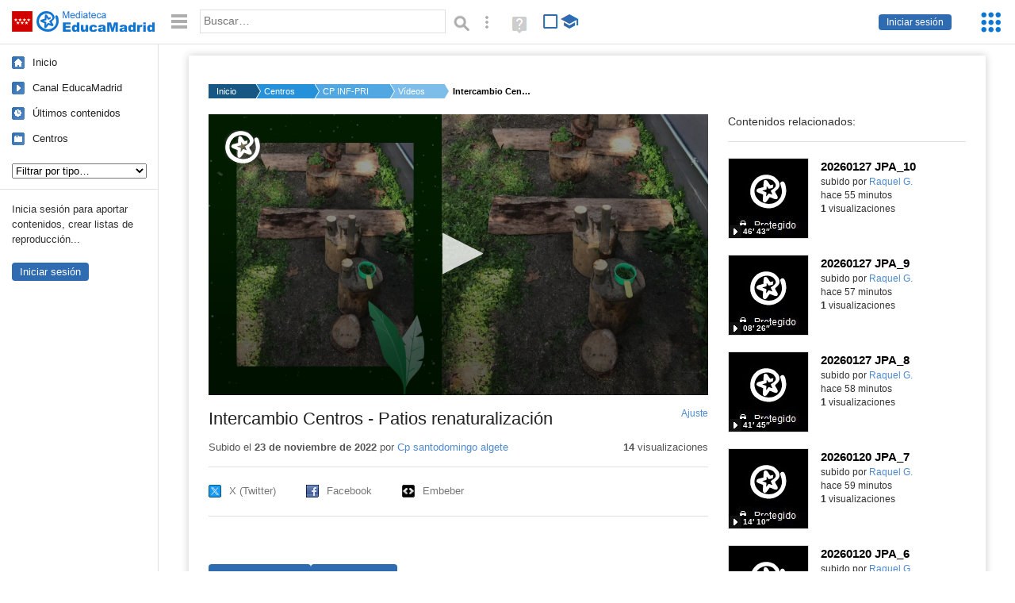

--- FILE ---
content_type: text/html; charset=UTF-8
request_url: https://mediateca.educa.madrid.org/video/gp2gq1ns64i7wttn
body_size: 38810
content:
<!DOCTYPE html>
<html lang="es">
<head><title>Intercambio Centros - Patios renaturalización | Mediateca de EducaMadrid</title>
<meta name="viewport" content="width=device-width, initial-scale=1" />
<link rel="shortcut icon" href="/favicon.ico" type="image/x-icon" />
<meta http-equiv="Content-Type" content="text/html; charset=UTF-8" />
<meta name="keywords" content="Vídeo, Cuenta Cp santodomingo algete" />

<link rel="start" href="/" title="Página principal" />
<link rel="index" href="/" title="Página principal" />
<!--[if lt IE 9]><script type="text/javascript" src="/js/html5.js"></script><![endif]-->
<link rel="stylesheet" type="text/css" href="/css/styles.css?v=110707012026" />
<!--[if lt IE 9]><link rel="stylesheet" type="text/css" href="/css/styles_ieLT9.css" /><![endif]-->
<script src="https://mediateca.educa.madrid.org/js/jquery-1.11.3.min.js"></script>
<script>var projectPath = '/'</script>
<script src="/js/common.js?v=110707012026"></script>
<link rel="canonical" href="https://mediateca.educa.madrid.org/video/gp2gq1ns64i7wttn" />
<link href="https://mediateca.educa.madrid.org/imagen.php?id=gp2gq1ns64i7wttn&m=0&ext=.jpg" rel="image_src" /><meta name="twitter:card" content="summary_large_image" />
<meta name="twitter:creator" content="@educamadrid" />
<meta property="og:url" content="https://mediateca.educa.madrid.org/video/gp2gq1ns64i7wttn" />
<meta property="og:title" content="Intercambio Centros - Patios renaturalización | Mediateca de EducaMadrid" />
<meta property="og:description" content="Intercambio Centros - Patios renaturalización" />
<meta property="og:image" content="https://mediateca.educa.madrid.org/imagen.php?id=gp2gq1ns64i7wttn&m=0&ext=.jpg" />

    </head>

</head>
<body class="play play-video"><script>EducaMadridHead.setBodyClass();</script>
	<div id="site">
		<p id="skipNav"><a href="#content" class="sr-av">Saltar navegación</a></p>
		<div id="header" class="autoclear">
			<p class="logo"><a href="/"><span class="sr-av">Mediateca de EducaMadrid</span></a></p>			
			<p class="links fs">
							<a href="#login" id="login-link" class="action fs" onclick="login.toggle();return false" hidden>Iniciar sesión</a>
				<script>
					(function() {
						function mostrarLogin() {
							var loginLink = document.getElementById("login-link");
							if (loginLink) {
								loginLink.hidden = false;
							}
						}

						if (document.readyState === "loading") {
							document.addEventListener("DOMContentLoaded", mostrarLogin);
						} else {
							mostrarLogin();
						}
					})();
				</script>
						</p>
									<div id="quick-browse">
				<form id="qb" action="/resultados" method="GET" onsubmit="return validation.search()">
				<div>
					<a href="#" id="nav-toggler" class="js-required hide" onclick="toggleNav(this);return false" title="Ocultar menú"><img src="/images/icons/menu.gif" width="22" height="22" alt="Menú" /></a>
					<label for="wb"><span class="sr-av">Palabra o frase: </span><input type="text" name="q" id="wb" title="Busca los t&eacute;rminos en todos los ficheros de la Mediateca" placeholder="Buscar&hellip;" value="" required /></label>
					<input type="image" name="submit" id="wb_submit" src="/images/icons/search.gif" alt="Buscar" />					
					<a href="/buscar" id="adv-search-link" class="fs" title="Búsqueda avanzada"><span class="sr-av">Búsqueda avanzada</span></a>
					<a href="/help/search.html" title="Ayuda para la búsqueda" id="search-help-link" target="_blank"><span class="sr-av">Ayuda (en ventana nueva)</span></a> 
				</div>
				</form>
				<div id="change-mode">		
					<form id="mediatecaModeForm" action="/video/gp2gq1ns64i7wttn" method="POST">
						<div>
																					<input type="hidden" name="mediatecaMode" value="normal" />
							<input type="image" class="educational-off" title="Activar el modo educativo (sólo contenidos educativos)" alt="Mostrando todos los contenidos. Haz clic para mostrar sólo contenidos educativos." src="/images/icons/search_all.png" />
													</div>
					</form>			
				</div>				
			</div>		
		</div>
		<div id="wrapper" class="autoclear">
			<div id="sidebar">
	<nav id="nav">
		<ul>			
			<li class="home"><a href="/">Inicio</a></li>
			<li class="canal-educamadrid"><a href="/usuario/educamadrid" title="Canal oficial de EducaMadrid">Canal EducaMadrid</a></li>
			<li class="last-contents"><a href="/resultados.php?ultimos=1">&Uacute;ltimos contenidos</a></li>			
				
			
			<li class="last-videos"><a href="/resultados.php?ultimos=1&amp;Type=1&amp;filters=false">Vídeos</a></li><li class="last-images"><a href="/resultados.php?ultimos=1&amp;Type=2&amp;filters=false">Imágenes</a></li><li class="last-audios"><a href="/resultados.php?ultimos=1&amp;Type=3&amp;filters=false">Audios</a></li><li class="d"><a href="/resultados.php?ultimos=1&amp;Type=8&amp;filters=false">Diseños 3D</a></li><li class="s"><a href="/resultados.php?ultimos=1&amp;Type=9&amp;filters=false">Scratch</a></li><li class="epub"><a href="/resultados.php?ultimos=1&amp;Type=11&amp;filters=false">Epub</a></li><li class="rutas"><a href="/resultados.php?ultimos=1&amp;Type=13&amp;filters=false">Rutas</a></li><li class="others"><a href="/resultados.php?ultimos=1&amp;Type=12&amp;filters=false">Documentos</a></li><li class="mapasmentales"><a href="/resultados.php?ultimos=1&amp;Type=14&amp;filters=false">Mapas mentales</a></li><li class="last-album"><a href="/resultados.php?ultimos=1&amp;Type=15&amp;filters=false">Álbumes</a></li><li class="last-codigos"><a href="/resultados.php?ultimos=1&amp;Type=16&amp;filters=false">Códigos</a></li><li class="last-videosinteractivos"><a href="/resultados.php?ultimos=1&amp;Type=17&amp;filters=false">Vídeos interactivos</a></li>		
			<li class="lists"><a href="/resultados.php?ultimos=1&amp;Type=4&amp;filters=false">Listas</a></li>
			<li class="cen"><a href="/centros">Centros</a></li>
					</ul>
	</nav>		<div class="block">
		<p>Inicia sesión para aportar contenidos, crear listas de reproducción...</p>
		<p><a href="#login" class="action" onclick="login.toggle();return false">Iniciar sesión</a></p>					
	</div>
	</div>
			<div id="content-wrapper">
						<div id="content" class="autoclear">
					    
			<div id="file-card">
				<ul class='breadcrumb'><li><a href='/'>Inicio</a></li><li><a href='/centros'>Centros</a></li><li><a href='/centro/cp.santodomingo.algete'>CP INF-PRI SANTO DOMINGO</a></li><li><a href='/centro/cp.santodomingo.algete/videos'>Vídeos</a></li><li><a href='#'>Intercambio Centros - Patios renaturalización</a></li></ul>	<div class="layout-2 autoclear">
		<div class="a">
		<div id="player-w">
						<div id="player433" style="width:630px;height:354px">
							<p style="line-height:354px" class="js-hidden">Activa JavaScript para disfrutar de los vídeos de la Mediateca.</p>
						</div><script>/*<![CDATA[*/function isFullScreen() { try { return window.location.href.endsWith('/fs'); } catch(e) { return false; } }function checkVideoPlayerHeight(h){
										var n = h;
										if (typeof(window.innerHeight)!='undefined') {
												
												n = window.innerHeight;
												if (n==0) n = h;
												document.getElementById("player433").style.height=n+"px";
											
										}
										return n;
									}function enableVideoPlayer203(video,image,h,w){
						if (isFullScreen()) h = checkVideoPlayerHeight(h);
						jwplayer.key = 'NFEWHIGuweZs4ppjh7BTpr+pIZFPYx9JJGhLe3VEfKulTl9C';
						jwplayer("player433").setup({
						sources: [{ file: "https://mediateca.educa.madrid.org/streaming.php?id=gp2gq1ns64i7wttn", label: "480p" , type: "mp4", provider: "http", startparam: "start" },{ file: "https://mediateca.educa.madrid.org/streaming.php?id=gp2gq1ns64i7wttn&r=720", label: "720p" , type: "mp4", provider: "http", startparam: "start" },{ file: "https://mediateca.educa.madrid.org/streaming.php?id=gp2gq1ns64i7wttn&r=org", label: "orgp" , type: "mp4", provider: "http", startparam: "start","default": "true" },],
		image: image,
		logo: {
			file: 'https://mediateca.educa.madrid.org/images/player/educamadrid.png',
			link: 'https://mediateca.educa.madrid.org/video/gp2gq1ns64i7wttn',
			hide: true,
			position: 'top-left'
		},
		 tracks: [{
				file:'https://mediateca.educa.madrid.org/streaming.php?id=gp2gq1ns64i7wttn&subtitles=captions&ext=.srt',
				kind:'captions',
				label:'Subtítulos'
				},{
							  	file:'https://mediateca.educa.madrid.org/streaming.php?id=gp2gq1ns64i7wttn&vtt=thumbnails&ext=.vtt',								    
							    kind:'thumbnails'
								  }	],
		height: (isFullScreen() ? checkVideoPlayerHeight(h) : h),
		width: w,
		playbackRateControls:[0.5,1,1.50,2,4],
		volume: 50,
		floating: { 'dismissible': true }
		});

		jwplayer().on('play', function() {
			if(typeof(hasBeenPlayed) == 'undefined') {
				if(isFullScreen() && typeof(window.innerHeight) != 'undefined') {
					$("#player433").css("height", window.innerHeight + "px");
				}
						hasBeenPlayed = true;
						$.ajax({
							type: 'POST',
							url: '/ajax.php',
							data: { visitas: '1' , id: 'gp2gq1ns64i7wttn' }
						});
				}
			});
		}loadScript("https://mediateca.educa.madrid.org/includes/player/latest/jwplayer.js","enableVideoPlayer203('https://mediateca.educa.madrid.org/streaming.php?id=gp2gq1ns64i7wttn','https://mediateca.educa.madrid.org/imagen.php?id=gp2gq1ns64i7wttn&type=1&m=0','354','630')");/*]]>*/</script></div>			<div class="desc">

								<h1>Intercambio Centros - Patios renaturalización</h1>
				
												<span id="change-stretching" class="js-required"><a href="#change-stretching-options">Ajuste<span class="sr-av"> de pantalla</span></a></span>
				<div id="change-stretching-options">
					<p>El ajuste de pantalla se aprecia al ver el vídeo en <strong>pantalla completa</strong>. <span class="sr-av">Elige la presentación que más te guste:</span></p>
					<ul>
						<li><a href="#" class="stretching-uniform"><span>Uniforme</span></a></li>
						<li><a href="#" class="stretching-exactfit"><span>Exacto</span></a></li>
						<li><a href="#" class="stretching-fill"><span>Relleno</span></a></li>
						<li><a href="#" class="stretching-none"><span>Ninguno</span></a></li>
					</ul>
				</div>
				<script>stretching.init()</script>		
								<div id="file-main-actions">
					<p class="date">Subido el <strong>23 de noviembre de 2022</strong> por <a href="/usuario/cp.santodomingo.algete"> Cp santodomingo algete</a></p>					<p class="view-no">
													<strong>14</strong> visualizaciones
											</p>
					<div class="interaction">	
												<ul class="actions-menu">
														<!--<li class="share"><a href="#share" onclick="fileCard.showTab('action-panel','share',this);return false" class="action-panel-link">Compartir</a></li>-->
													</ul>
					</div>
				</div>
												<script>
					function toggleShareOptions(e) {
						var c = $('#share-content');
						if (e.className=="show") {
							e.className = "hide";
							c.show();
							$("#video-code").focus();
						} else {
							e.className = "show";
							c.hide();							
						}
					}
				</script>
				<div id="share">
					<div id="share-link" class="share-panel">	
									
						<ul id="social">
							<li class="twitter"><a href="https://twitter.com/intent/tweet?url=https://mediateca.educa.madrid.org/video/gp2gq1ns64i7wttn&amp;text=Intercambio+Centros+-+Patios+renaturalizacio%CC%81n&amp;via=educamadrid" title="Compartir en X (Twitter)"><span>X (Twitter)</span></a></li>
							<li class="facebook"><a href="https://facebook.com/sharer.php?u=https://mediateca.educa.madrid.org/video/gp2gq1ns64i7wttn" title="Compartir en Facebook"><span>Facebook</span></a></li>
														<li class="embed"><a href="#share-content" onclick="toggleShareOptions(this);return false" class="show" title="Obtener código para embeber o incrustar"><span>Embeber</span></a></li>							
							
						</ul>

											</div>
										<div id="share-content" class="share-panel">
						<label for="video-code" id="option">
							<span class="sr-av">Insertar: </span>
							<textarea style="width: 100%; height: 38px;" name="video-code" id="video-code" rows="1" cols="10" class="auto-select" readonly="readonly">&lt;iframe src="https://mediateca.educa.madrid.org/video/gp2gq1ns64i7wttn/fs" width="420" height="315" frameborder="0" scrolling="no" style="border:0;overflow:hidden" allowfullscreen&gt;&lt;/iframe&gt;</textarea><script>var altVideoSize = { proportional : [420,236], normal : [420,315]}</script>							Copia el código <strong>(Ctrl+C)</strong> para insertarlo en tus páginas.							
						</label>
											</div>
				</div>
				
				<div id="file-summary"></div>			
				
				 <p class="js-required more-info"> 
											<div class="button-row">
							<a href="#file-details" onclick="fileCard.toggleMore(this);return false;" class="more">Más información</a>
																						<a href="#file-transcription" onclick="fileCard.toggleMore(this, 'transcription');return false;" class="more">Transcripción</a>
													</div>
						</p>
																			<div id="file-transcription" class="js-hidden">
								<p id="download-transcription"><a href="https://mediateca.educa.madrid.org/streaming.php?id=gp2gq1ns64i7wttn&subtitles=captions&ext=.srt" download="gp2gq1ns64i7wttn.srt" title="Descargar los subtítulos"><span class="sr-av">Descargar la transcripción</span></a></p>
								<div class="capitulo" style="cursor:pointer;">
            <div class="chapter-thumb" style="width:80px;height:45px;background:url('https://mediateca.educa.madrid.org/imagen.php?id=gp2gq1ns64i7wttn&type=7&m=0&ext=.jpg') no-repeat; background-position:-0px -0px; background-size:auto;vertical-align:middle;"></div>
            <div style="display: flex; flex-direction: column;">
                <span>And it is time to go to sea.</span>
                <a href="#00:00:00" class="em-jwplayer-link">00:00:00</a>
            </div>
        </div>

    <script>
        $(function() {
            $(".capitulo").on("click", function(e) {
                if ($(e.target).is("a")) e.preventDefault();

                var $link = $(this).find(".em-jwplayer-link").first();
                if (!$link.length) return;
                var time = $link.attr("href").substring(1);
                var parts = time.split(":").reverse();
                var seconds = 0;
                if (parts.length > 0) seconds += parseInt(parts[0] || 0, 10);
                if (parts.length > 1) seconds += parseInt(parts[1] || 0, 10) * 60;
                if (parts.length > 2) seconds += parseInt(parts[2] || 0, 10) * 3600;
                jwplayer().seek(seconds);
                jwplayer().play();
            });
        });
    </script>							</div>
						
				
				<div id="file-details" class="js-hidden">
					<dl>
						<dt>Subido por:</dt><dd><a href='/usuario/cp.santodomingo.algete'> Cp santodomingo algete</a></dd><dt class='row'>Licencia:</dt><dd class='license'><span class='license license-1'>Reconocimiento - No comercial - Sin obra derivada</span></dd><dt>Visualizaciones:</dt><dd>14</dd><dt>Fecha:</dt><dd>23 de noviembre de 2022 - 16:44</dd><dt>Visibilidad: </dt><dd><div id='visibilidadtexto'>P&uacute;blico</div></dd><dt>Centro: </dt><dd><a href='/centro/cp.santodomingo.algete'>CP INF-PRI SANTO DOMINGO</a></dd><dt>Duraci&oacute;n:</dt><dd>02&prime; 42&Prime; </dd><dt>Relaci&oacute;n de aspecto:</dt><dd>1.78:1</dd><dt>Resoluci&oacute;n:</dt><dd>1920x1080 p&iacute;xeles</dd><dt>Tama&ntilde;o:</dt><dd>244.56 MBytes</dd>					
					</dl>				
				</div>
								
				<div id="same-author"><h2 class="tit">Del mismo autor&hellip;</h2><div id="results-sameAuthor"><ul class="files autoclear" id="type-1-list"><li class="file video-file pos-1 autoclear" ><a href="/video/az2j9r1nrfkbsf2h"><div class="thumbnail-wrapper"><span class="educational"></span><img src="https://mediateca.educa.madrid.org/imagen.php?id=az2j9r1nrfkbsf2h&amp;m=1&amp;type=1" alt="20260127 JPA_10"   style="z-index: 0; position: absolute; width:220px; height:auto;top:0px;clip: rect(0px, 220px, 110px, 0); " class="--thumbnail"   /></div><h2 class="truncate">20260127 JPA_10 </h2></a><div class="file-details"><span class="educational sr-av">Contenido educativo.</span> <span class="by">subido por <a href="/usuario/rgomez4/videos" class="author">Raquel G.</a> </span><span class="size truncate"> 46&prime; 43&Prime;</span><span class="sr-av"> - </span><span class="date">hace 55 minutos</span><span class="sep"> - </span><span class="file-views"><strong>1</strong> visualizaciones</span></div></li><li class="file video-file pos-2 autoclear" ><a href="/video/2msyg26c2akab6nt"><div class="thumbnail-wrapper"><span class="educational"></span><img src="https://mediateca.educa.madrid.org/imagen.php?id=2msyg26c2akab6nt&amp;m=1&amp;type=1" alt="20260127 JPA_9"   style="z-index: 0; position: absolute; width:220px; height:auto;top:0px;clip: rect(0px, 220px, 110px, 0); " class="--thumbnail"   /></div><h2 class="truncate">20260127 JPA_9 </h2></a><div class="file-details"><span class="educational sr-av">Contenido educativo.</span> <span class="by">subido por <a href="/usuario/rgomez4/videos" class="author">Raquel G.</a> </span><span class="size truncate"> 08&prime; 26&Prime;</span><span class="sr-av"> - </span><span class="date">hace 57 minutos</span><span class="sep"> - </span><span class="file-views"><strong>1</strong> visualizaciones</span></div></li><li class="file video-file pos-3 autoclear" ><a href="/video/1zpmrr3zljw37cx7"><div class="thumbnail-wrapper"><span class="educational"></span><img src="https://mediateca.educa.madrid.org/imagen.php?id=1zpmrr3zljw37cx7&amp;m=1&amp;type=1" alt="20260127 JPA_8"   style="z-index: 0; position: absolute; width:220px; height:auto;top:0px;clip: rect(0px, 220px, 110px, 0); " class="--thumbnail"   /></div><h2 class="truncate">20260127 JPA_8 </h2></a><div class="file-details"><span class="educational sr-av">Contenido educativo.</span> <span class="by">subido por <a href="/usuario/rgomez4/videos" class="author">Raquel G.</a> </span><span class="size truncate"> 41&prime; 45&Prime;</span><span class="sr-av"> - </span><span class="date">hace 58 minutos</span><span class="sep"> - </span><span class="file-views"><strong>1</strong> visualizaciones</span></div></li><li class="file video-file pos-4 autoclear" ><a href="/video/pcfn8vk2o3lrzxdq"><div class="thumbnail-wrapper"><span class="educational"></span><img src="https://mediateca.educa.madrid.org/imagen.php?id=pcfn8vk2o3lrzxdq&amp;m=1&amp;type=1" alt="20260120 JPA_7"   style="z-index: 0; position: absolute; width:220px; height:auto;top:0px;clip: rect(0px, 220px, 110px, 0); " class="--thumbnail"   /></div><h2 class="truncate">20260120 JPA_7 </h2></a><div class="file-details"><span class="educational sr-av">Contenido educativo.</span> <span class="by">subido por <a href="/usuario/rgomez4/videos" class="author">Raquel G.</a> </span><span class="size truncate"> 14&prime; 10&Prime;</span><span class="sr-av"> - </span><span class="date">hace 59 minutos</span><span class="sep"> - </span><span class="file-views"><strong>1</strong> visualizaciones</span></div></li><li class="file video-file pos-1 autoclear" ><a href="/video/7x7vpo2ae9oeqomi"><div class="thumbnail-wrapper"><span class="educational"></span><img src="https://mediateca.educa.madrid.org/imagen.php?id=7x7vpo2ae9oeqomi&amp;m=1&amp;type=1" alt="20260120 JPA_6"   style="z-index: 0; position: absolute; width:220px; height:auto;top:0px;clip: rect(0px, 220px, 110px, 0); " class="--thumbnail"   /></div><h2 class="truncate">20260120 JPA_6 </h2></a><div class="file-details"><span class="educational sr-av">Contenido educativo.</span> <span class="by">subido por <a href="/usuario/rgomez4/videos" class="author">Raquel G.</a> </span><span class="size truncate"> 33&prime; 42&Prime;</span><span class="sr-av"> - </span><span class="date">hace 60 minutos</span><span class="sep"> - </span><span class="file-views"><strong>1</strong> visualizaciones</span></div></li><li class="file video-file pos-2 autoclear" ><a href="/video/17snsr37h9cowv24"><div class="thumbnail-wrapper"><span class="educational"></span><img src="https://mediateca.educa.madrid.org/imagen.php?id=17snsr37h9cowv24&amp;m=1&amp;type=1" alt="Teoremas de continuidad: Bolzano, Darboux, Weierstrass."   style="z-index: 0; position: absolute; width:220px; height:auto;top:0px;clip: rect(0px, 220px, 110px, 0); " class="--thumbnail"   /></div><h2 class="truncate">Teoremas de continuidad: Bolzano, Darboux, Weierstrass. </h2></a><div class="file-details"><span class="educational sr-av">Contenido educativo.</span> <span class="by">subido por <a href="/usuario/roberto.aznar/videos" class="author">Roberto A.</a> </span><span class="size truncate"> 47&prime; 37&Prime;</span><span class="sr-av"> - </span><span class="date">hace una hora</span><span class="sep"> - </span><span class="file-lang"><strong class="sr-av">Idioma:</strong> <span class="lang"><img src="/images/lang/es.gif" width="16" height="11" alt="español (o castellano)" title="Idioma: español (o castellano)" /> </span></span><span class="sep"> - </span><span class="file-views"><strong>3</strong> visualizaciones</span></div></li><li class="file video-file pos-3 autoclear" ><a href="/video/cnvsvp8mfsb3g45w"><div class="thumbnail-wrapper"><span class="educational"></span><img src="https://mediateca.educa.madrid.org/imagen.php?id=cnvsvp8mfsb3g45w&amp;m=1&amp;type=1" alt="20260120 JPA_5"   style="z-index: 0; position: absolute; width:220px; height:auto;top:0px;clip: rect(0px, 220px, 110px, 0); " class="--thumbnail"   /></div><h2 class="truncate">20260120 JPA_5 </h2></a><div class="file-details"><span class="educational sr-av">Contenido educativo.</span> <span class="by">subido por <a href="/usuario/rgomez4/videos" class="author">Raquel G.</a> </span><span class="size truncate"> 43&prime; 28&Prime;</span><span class="sr-av"> - </span><span class="date">hace una hora</span><span class="sep"> - </span><span class="file-views"><strong>1</strong> visualizaciones</span></div></li></ul></div><div id="pagination" class="autoclear"><p> <a href="./resultados" id="next" onclick="pagination.getMore(this,2,'results-sameAuthor');return false">Más resultados</a></p></div></div><p style="text-align:center;"><a href="/centro/cp.santodomingo.algete/videos" class="action">Ver más del mismo centro</a></p>			</div>
		</div>
		<aside class="b">
			<div id="side-results"><ul class="side-files autoclear" id="type-1-list"><li class="file video-file pos-1 autoclear" ><a href="/video/az2j9r1nrfkbsf2h"><div class="thumbnail-wrapper"><span class="educational"></span><img src="https://mediateca.educa.madrid.org/imagen.php?id=az2j9r1nrfkbsf2h&amp;m=1&amp;type=1" alt="20260127 JPA_10"   style="z-index: 0; position: absolute; width:220px; height:auto;left:-60px;top:0px;clip: rect(0px, 220px, 110px, 0); " class="--thumbnail"   /></div><h2 class="truncate">20260127 JPA_10 </h2></a><div class="file-details"><span class="educational sr-av">Contenido educativo.</span> <span class="by">subido por <a href="/usuario/rgomez4/videos" class="author">Raquel G.</a> </span><span class="size truncate"> 46&prime; 43&Prime;</span><span class="sr-av"> - </span><br/><span class="date">hace 55 minutos</span><span class="sep"> - </span><br/><span class="file-views"><strong>1</strong> visualizaciones</span></div></li><li class="file video-file pos-2 autoclear" ><a href="/video/2msyg26c2akab6nt"><div class="thumbnail-wrapper"><span class="educational"></span><img src="https://mediateca.educa.madrid.org/imagen.php?id=2msyg26c2akab6nt&amp;m=1&amp;type=1" alt="20260127 JPA_9"   style="z-index: 0; position: absolute; width:220px; height:auto;left:-60px;top:0px;clip: rect(0px, 220px, 110px, 0); " class="--thumbnail"   /></div><h2 class="truncate">20260127 JPA_9 </h2></a><div class="file-details"><span class="educational sr-av">Contenido educativo.</span> <span class="by">subido por <a href="/usuario/rgomez4/videos" class="author">Raquel G.</a> </span><span class="size truncate"> 08&prime; 26&Prime;</span><span class="sr-av"> - </span><br/><span class="date">hace 57 minutos</span><span class="sep"> - </span><br/><span class="file-views"><strong>1</strong> visualizaciones</span></div></li><li class="file video-file pos-3 autoclear" ><a href="/video/1zpmrr3zljw37cx7"><div class="thumbnail-wrapper"><span class="educational"></span><img src="https://mediateca.educa.madrid.org/imagen.php?id=1zpmrr3zljw37cx7&amp;m=1&amp;type=1" alt="20260127 JPA_8"   style="z-index: 0; position: absolute; width:220px; height:auto;left:-60px;top:0px;clip: rect(0px, 220px, 110px, 0); " class="--thumbnail"   /></div><h2 class="truncate">20260127 JPA_8 </h2></a><div class="file-details"><span class="educational sr-av">Contenido educativo.</span> <span class="by">subido por <a href="/usuario/rgomez4/videos" class="author">Raquel G.</a> </span><span class="size truncate"> 41&prime; 45&Prime;</span><span class="sr-av"> - </span><br/><span class="date">hace 58 minutos</span><span class="sep"> - </span><br/><span class="file-views"><strong>1</strong> visualizaciones</span></div></li><li class="file video-file pos-4 autoclear" ><a href="/video/pcfn8vk2o3lrzxdq"><div class="thumbnail-wrapper"><span class="educational"></span><img src="https://mediateca.educa.madrid.org/imagen.php?id=pcfn8vk2o3lrzxdq&amp;m=1&amp;type=1" alt="20260120 JPA_7"   style="z-index: 0; position: absolute; width:220px; height:auto;left:-60px;top:0px;clip: rect(0px, 220px, 110px, 0); " class="--thumbnail"   /></div><h2 class="truncate">20260120 JPA_7 </h2></a><div class="file-details"><span class="educational sr-av">Contenido educativo.</span> <span class="by">subido por <a href="/usuario/rgomez4/videos" class="author">Raquel G.</a> </span><span class="size truncate"> 14&prime; 10&Prime;</span><span class="sr-av"> - </span><br/><span class="date">hace 59 minutos</span><span class="sep"> - </span><br/><span class="file-views"><strong>1</strong> visualizaciones</span></div></li><li class="file video-file pos-1 autoclear" ><a href="/video/7x7vpo2ae9oeqomi"><div class="thumbnail-wrapper"><span class="educational"></span><img src="https://mediateca.educa.madrid.org/imagen.php?id=7x7vpo2ae9oeqomi&amp;m=1&amp;type=1" alt="20260120 JPA_6"   style="z-index: 0; position: absolute; width:220px; height:auto;left:-60px;top:0px;clip: rect(0px, 220px, 110px, 0); " class="--thumbnail"   /></div><h2 class="truncate">20260120 JPA_6 </h2></a><div class="file-details"><span class="educational sr-av">Contenido educativo.</span> <span class="by">subido por <a href="/usuario/rgomez4/videos" class="author">Raquel G.</a> </span><span class="size truncate"> 33&prime; 42&Prime;</span><span class="sr-av"> - </span><br/><span class="date">hace 60 minutos</span><span class="sep"> - </span><br/><span class="file-views"><strong>1</strong> visualizaciones</span></div></li><li class="file video-file pos-2 autoclear" ><a href="/video/17snsr37h9cowv24"><div class="thumbnail-wrapper"><span class="educational"></span><img src="https://mediateca.educa.madrid.org/imagen.php?id=17snsr37h9cowv24&amp;m=1&amp;type=1" alt="Teoremas de continuidad: Bolzano, Darboux, Weierstrass."   style="z-index: 0; position: absolute; width:220px; height:auto;left:-60px;top:0px;clip: rect(0px, 220px, 110px, 0); " class="--thumbnail"   /></div><h2 class="truncate">Teoremas de continuidad: Bolzano, Darboux, Weierstrass. </h2></a><div class="file-details"><span class="educational sr-av">Contenido educativo.</span> <span class="by">subido por <a href="/usuario/roberto.aznar/videos" class="author">Roberto A.</a> </span><span class="size truncate"> 47&prime; 37&Prime;</span><span class="sr-av"> - </span><br/><span class="date">hace una hora</span><span class="sep"> - </span><span class="file-lang"><strong class="sr-av">Idioma:</strong> <span class="lang"><img src="/images/lang/es.gif" width="16" height="11" alt="español (o castellano)" title="Idioma: español (o castellano)" /> </span></span><span class="sep"> - </span><span class="file-views"><strong>3</strong> visualizaciones</span></div></li><li class="file video-file pos-3 autoclear" ><a href="/video/cnvsvp8mfsb3g45w"><div class="thumbnail-wrapper"><span class="educational"></span><img src="https://mediateca.educa.madrid.org/imagen.php?id=cnvsvp8mfsb3g45w&amp;m=1&amp;type=1" alt="20260120 JPA_5"   style="z-index: 0; position: absolute; width:220px; height:auto;left:-60px;top:0px;clip: rect(0px, 220px, 110px, 0); " class="--thumbnail"   /></div><h2 class="truncate">20260120 JPA_5 </h2></a><div class="file-details"><span class="educational sr-av">Contenido educativo.</span> <span class="by">subido por <a href="/usuario/rgomez4/videos" class="author">Raquel G.</a> </span><span class="size truncate"> 43&prime; 28&Prime;</span><span class="sr-av"> - </span><br/><span class="date">hace una hora</span><span class="sep"> - </span><br/><span class="file-views"><strong>1</strong> visualizaciones</span></div></li><li class="file video-file pos-4 autoclear" ><a href="/video/mlf4rfsppzxh1puu"><div class="thumbnail-wrapper"><span class="educational"></span><img src="https://mediateca.educa.madrid.org/imagen.php?id=mlf4rfsppzxh1puu&amp;m=1&amp;type=1" alt="20260127 InstanceOf"   style="z-index: 0; position: absolute; width:220px; height:auto;left:-60px;top:0px;clip: rect(0px, 220px, 110px, 0); " class="--thumbnail"   /></div><h2 class="truncate">20260127 InstanceOf </h2></a><div class="file-details"><span class="educational sr-av">Contenido educativo.</span> <span class="by">subido por <a href="/usuario/rgomez4/videos" class="author">Raquel G.</a> </span><span class="size truncate"> 12&prime; 56&Prime;</span><span class="sr-av"> - </span><br/><span class="date">hace una hora</span><span class="sep"> - </span><br/><span class="file-views"><strong>1</strong> visualizaciones</span></div></li><li class="file video-file pos-1 autoclear" ><a href="/video/crr565tge13jvr8m"><div class="thumbnail-wrapper"><span class="educational"></span><img src="https://mediateca.educa.madrid.org/imagen.php?id=crr565tge13jvr8m&amp;m=1&amp;type=1" alt="20260126 InterfacesEjemplo_4"   style="z-index: 0; position: absolute; width:220px; height:auto;left:-60px;top:0px;clip: rect(0px, 220px, 110px, 0); " class="--thumbnail"   /></div><h2 class="truncate">20260126 InterfacesEjemplo_4 </h2></a><div class="file-details"><span class="educational sr-av">Contenido educativo.</span> <span class="by">subido por <a href="/usuario/rgomez4/videos" class="author">Raquel G.</a> </span><span class="size truncate"> 42&prime; 42&Prime;</span><span class="sr-av"> - </span><br/><span class="date">hace una hora</span><span class="sep"> - </span><br/><span class="file-views"><strong>1</strong> visualizaciones</span></div></li><li class="file video-file pos-2 autoclear" ><a href="/video/d2z1fcish5frbox6"><div class="thumbnail-wrapper"><span class="educational"></span><img src="https://mediateca.educa.madrid.org/imagen.php?id=d2z1fcish5frbox6&amp;m=1&amp;type=1" alt="20260126 InterfacesEjemplo_3"   style="z-index: 0; position: absolute; width:220px; height:auto;left:-60px;top:0px;clip: rect(0px, 220px, 110px, 0); " class="--thumbnail"   /></div><h2 class="truncate">20260126 InterfacesEjemplo_3 </h2></a><div class="file-details"><span class="educational sr-av">Contenido educativo.</span> <span class="by">subido por <a href="/usuario/rgomez4/videos" class="author">Raquel G.</a> </span><span class="size truncate"> 33&prime; 10&Prime;</span><span class="sr-av"> - </span><br/><span class="date">hace una hora</span><span class="sep"> - </span><br/><span class="file-views"><strong>1</strong> visualizaciones</span></div></li><li class="file video-file pos-3 autoclear" ><a href="/video/67379etu5ij2oenb"><div class="thumbnail-wrapper"><span class="educational"></span><img src="https://mediateca.educa.madrid.org/imagen.php?id=67379etu5ij2oenb&amp;m=1&amp;type=1" alt="20260126 InterfacesEjemplo_2"   style="z-index: 0; position: absolute; width:220px; height:auto;left:-60px;top:0px;clip: rect(0px, 220px, 110px, 0); " class="--thumbnail"   /></div><h2 class="truncate">20260126 InterfacesEjemplo_2 </h2></a><div class="file-details"><span class="educational sr-av">Contenido educativo.</span> <span class="by">subido por <a href="/usuario/rgomez4/videos" class="author">Raquel G.</a> </span><span class="size truncate"> 42&prime; 42&Prime;</span><span class="sr-av"> - </span><br/><span class="date">hace una hora</span><span class="sep"> - </span><br/><span class="file-views"><strong>1</strong> visualizaciones</span></div></li><li class="file video-file pos-4 autoclear" ><a href="/video/gzvozfhjvhnge93a"><div class="thumbnail-wrapper"><span class="educational"></span><img src="https://mediateca.educa.madrid.org/imagen.php?id=gzvozfhjvhnge93a&amp;m=1&amp;type=1" alt="HUERTO IES LEÓN FELIPE"   style="z-index: 0; position: absolute; width:220px; height:auto;left:-60px;top:0px;clip: rect(0px, 220px, 110px, 0); " class="--thumbnail"   /></div><h2 class="truncate">HUERTO IES LEÓN FELIPE </h2></a><div class="file-details"><span class="educational sr-av">Contenido educativo.</span> <span class="by">subido por <a href="/usuario/tic.ies.leonfelipe.getafe/videos" class="author"> Tic ies leonfelipe getafe</a> </span><span class="size truncate"> 01&prime; 41&Prime;</span><span class="sr-av"> - </span><br/><span class="date">hace 2 horas</span><span class="sep"> - </span><span class="file-lang"><strong class="sr-av">Idioma:</strong> <span class="lang"><img src="/images/lang/es.gif" width="16" height="11" alt="español (o castellano)" title="Idioma: español (o castellano)" /> </span></span><span class="sep"> - </span><span class="file-views"><strong>15</strong> visualizaciones</span></div></li><li class="file video-file pos-1 autoclear" ><a href="/video/iwllgwdyqm6uc8rs"><div class="thumbnail-wrapper"><span class="educational"></span><img src="https://mediateca.educa.madrid.org/imagen.php?id=iwllgwdyqm6uc8rs&amp;m=1&amp;type=1" alt="6. Introducción a la formación del profesorado desde la evidencia_Jorge Úbeda Gómez - CONGRESO INNOVACIÓN, FORMACIÓN Y ACOMPAÑAMIENTO DESDE LA EVIDENCIA"   style="z-index: 0; position: absolute; width:220px; height:auto;left:-60px;top:0px;clip: rect(0px, 220px, 110px, 0); " class="--thumbnail"   /></div><h2 class="truncate">6. Introducción a la formación del profesorado desde la evidencia_Jorge Úbeda Gómez - CONGRESO INNOVACIÓN, FORMACIÓN Y ACOMPAÑAMIENTO DESDE LA EVIDENCIA </h2></a><div class="file-details"><span class="educational sr-av">Contenido educativo.</span> <span class="by">subido por <a href="/usuario/dor.ismie/videos" class="author"> Dor crif acacias</a> </span><span class="size truncate"> 23&prime; 02&Prime;</span><span class="sr-av"> - </span><br/><span class="date">hace 3 horas</span><span class="sep"> - </span><br/><span class="file-views"><strong>4</strong> visualizaciones</span></div></li></ul></div>	
		</aside>		
		<script>
   /* VOTACION */ 
		$(function(){
		$(".stars-16").children("li").hover(function() 
			{ 
				$(this).parent().children("li").css('background-position','0 0'); 
				var a=$(this).parent().children("li").index($(this));
				if (!$(this).hasClass("voted")) $(this).parent().children("li").slice(0,a+1).css('background-position','0 -15px')
			},function() { $(this).parent().children("li").css('background-position','0 0'); });		
		
		/* click */
		$(".stars").children("li:not(.voted)").click(function() 
		{ 
			if (!$(this).hasClass("voted")) 
			{
				var li=$(this);
				var ul=$(this).closest("ul");
				
				var txt=ul.find("span").data("txtoriginal");
				var id=ul.data("id");
				var valor=li.data("vote");
				$(".voted_percent").css("width",100/5*valor+"%");
				
				$.getJSON( "/ajax.php", { id_content: id, voto: valor } )
				.done(function( json ) 
				{
					/* mostramos mensaje */
					ul.find("span").html(json.estado);
					/* actualizamos data */
					$("#resumenvotos").html(Math.round(json.value)+" sobre 5 basada en "+json.votes+" votos. <strong>Su voto ha sido recogido.</strong>");
					ul.find("span").data("txtoriginal",Math.round(json.value)+" sobre 5 basada en "+json.votes+" votos.");
					ul.addClass("ul_voted");
					ul.children("li").addClass("voted");
					/* cambiamos tamaño del div */
					var maximo_posible=5*json.votes;
					var porciento=json.suma*100/maximo_posible;
					porciento=porciento.toFixed(2);
					// var txt=ul.find(".voted_percent").css("width",porciento+"%");
					setTimeout(function() { ul.find("span").html(ul.find("span").data("txtoriginal")); }, 3000);
					// $( "voted_percent votes-16" ).width(porciento + '%')					
				})
				.fail(function( jqxhr, textStatus, error ) {
					var err = textStatus + ', ' + error;
					ul.find("span").text(err);
				});
			}
		});
	});	
	/* VOTACION */
	</script>
	</div>
	
			</div>
				
		<script>if (inIframe()) $('.maximized').css('background', '#FFF');</script>
			</div><!-- /#content -->
		<hr />
		<div id="emCommonFooter">
			<div class="content-wrapper">
				<p><a href="https://www.educa2.madrid.org/educamadrid/"><strong>EducaMadrid</strong></a>, Plataforma Educativa de la <a href="https://www.comunidad.madrid">Comunidad de Madrid</a></p>
			</div>
		</div>		
		<div id="footer">
			<ul>
				<li><a href="/accesibilidad">Accesibilidad</a></li>
				<li><a href="/mapa-web">Mapa<span class="hr-only"> web</span></a></li>
				<li><a href="/aviso-legal">Aviso<span class="hr-only"> legal</span></a></li>
				<li><a href="/contacto" rel="nofollow" id="contact-link">Contacto</a></li>
			</ul>
		</div>		
		</div><!-- /#content-wrapper -->
	</div><!-- /#wrapper -->
</div>
<div id="login" class="js-hidden">
	<div id="login-w">
		<form action='https://mediateca.educa.madrid.org/video/gp2gq1ns64i7wttn' method='post' id="login-form">
			<p><label for="nombreuser"><span>Usuario: </span><input type='text' size='15' maxlength='100' name='user' id='nombreuser' /></label></p>
			<p><label for="passuser"><span>Contrase&ntilde;a: </span><input type='password' size='15' maxlength='50' name='pass' id="passuser" /></label></p>
			<p class="submit">
				<input type="submit" name="enter" id="enter" value="Acceder" />
				<input type="button" name="doNotEnter" id="doNotEnter" value="Cancelar" onclick="login.toggle()" class="js-required" />
			</p>
		</form>
		<p id="who"><a href="http://www.educa2.madrid.org/educamadrid/" target="_blank">Plataforma Educativa EducaMadrid</a></p>
	</div>
</div>
<script>domIsLoaded()</script></body></html>

--- FILE ---
content_type: text/plain;charset=UTF-8
request_url: https://mediateca.educa.madrid.org/streaming.php?id=gp2gq1ns64i7wttn&subtitles=captions&ext=.srt
body_size: 62
content:
0
00:00:00,000 --> 00:00:28,000
And it is time to go to sea.



--- FILE ---
content_type: text/plain; charset=iso8859-1;
request_url: https://mediateca.educa.madrid.org/streaming.php?id=gp2gq1ns64i7wttn&vtt=thumbnails&ext=.vtt
body_size: 2767
content:
WEBVTT

00:00:00.000 --> 00:00:06.0000
imagen.php?id=gp2gq1ns64i7wttn&type=7&m=0&ext=.jpg#xywh=0,0,120,67

00:00:06.000 --> 00:00:12.0000
imagen.php?id=gp2gq1ns64i7wttn&type=7&m=0&ext=.jpg#xywh=120,0,120,67

00:00:12.000 --> 00:00:18.0000
imagen.php?id=gp2gq1ns64i7wttn&type=7&m=0&ext=.jpg#xywh=240,0,120,67

00:00:18.000 --> 00:00:24.0000
imagen.php?id=gp2gq1ns64i7wttn&type=7&m=0&ext=.jpg#xywh=360,0,120,67

00:00:24.000 --> 00:00:30.0000
imagen.php?id=gp2gq1ns64i7wttn&type=7&m=0&ext=.jpg#xywh=480,0,120,67

00:00:30.000 --> 00:00:36.0000
imagen.php?id=gp2gq1ns64i7wttn&type=7&m=0&ext=.jpg#xywh=600,0,120,67

00:00:36.000 --> 00:00:42.0000
imagen.php?id=gp2gq1ns64i7wttn&type=7&m=0&ext=.jpg#xywh=720,0,120,67

00:00:42.000 --> 00:00:48.0000
imagen.php?id=gp2gq1ns64i7wttn&type=7&m=0&ext=.jpg#xywh=840,0,120,67

00:00:48.000 --> 00:00:54.0000
imagen.php?id=gp2gq1ns64i7wttn&type=7&m=0&ext=.jpg#xywh=960,0,120,67

00:00:54.000 --> 00:01:00.0000
imagen.php?id=gp2gq1ns64i7wttn&type=7&m=0&ext=.jpg#xywh=1080,0,120,67

00:01:00.000 --> 00:01:06.0000
imagen.php?id=gp2gq1ns64i7wttn&type=7&m=0&ext=.jpg#xywh=0,67,120,67

00:01:06.000 --> 00:01:12.0000
imagen.php?id=gp2gq1ns64i7wttn&type=7&m=0&ext=.jpg#xywh=120,67,120,67

00:01:12.000 --> 00:01:18.0000
imagen.php?id=gp2gq1ns64i7wttn&type=7&m=0&ext=.jpg#xywh=240,67,120,67

00:01:18.000 --> 00:01:24.0000
imagen.php?id=gp2gq1ns64i7wttn&type=7&m=0&ext=.jpg#xywh=360,67,120,67

00:01:24.000 --> 00:01:30.0000
imagen.php?id=gp2gq1ns64i7wttn&type=7&m=0&ext=.jpg#xywh=480,67,120,67

00:01:30.000 --> 00:01:36.0000
imagen.php?id=gp2gq1ns64i7wttn&type=7&m=0&ext=.jpg#xywh=600,67,120,67

00:01:36.000 --> 00:01:42.0000
imagen.php?id=gp2gq1ns64i7wttn&type=7&m=0&ext=.jpg#xywh=720,67,120,67

00:01:42.000 --> 00:01:48.0000
imagen.php?id=gp2gq1ns64i7wttn&type=7&m=0&ext=.jpg#xywh=840,67,120,67

00:01:48.000 --> 00:01:54.0000
imagen.php?id=gp2gq1ns64i7wttn&type=7&m=0&ext=.jpg#xywh=960,67,120,67

00:01:54.000 --> 00:02:00.0000
imagen.php?id=gp2gq1ns64i7wttn&type=7&m=0&ext=.jpg#xywh=1080,67,120,67

00:02:00.000 --> 00:02:06.0000
imagen.php?id=gp2gq1ns64i7wttn&type=7&m=0&ext=.jpg#xywh=0,134,120,67

00:02:06.000 --> 00:02:12.0000
imagen.php?id=gp2gq1ns64i7wttn&type=7&m=0&ext=.jpg#xywh=120,134,120,67

00:02:12.000 --> 00:02:18.0000
imagen.php?id=gp2gq1ns64i7wttn&type=7&m=0&ext=.jpg#xywh=240,134,120,67

00:02:18.000 --> 00:02:24.0000
imagen.php?id=gp2gq1ns64i7wttn&type=7&m=0&ext=.jpg#xywh=360,134,120,67

00:02:24.000 --> 00:02:30.0000
imagen.php?id=gp2gq1ns64i7wttn&type=7&m=0&ext=.jpg#xywh=480,134,120,67

00:02:30.000 --> 00:02:36.0000
imagen.php?id=gp2gq1ns64i7wttn&type=7&m=0&ext=.jpg#xywh=600,134,120,67

00:02:36.000 --> 00:02:42.0000
imagen.php?id=gp2gq1ns64i7wttn&type=7&m=0&ext=.jpg#xywh=720,134,120,67

